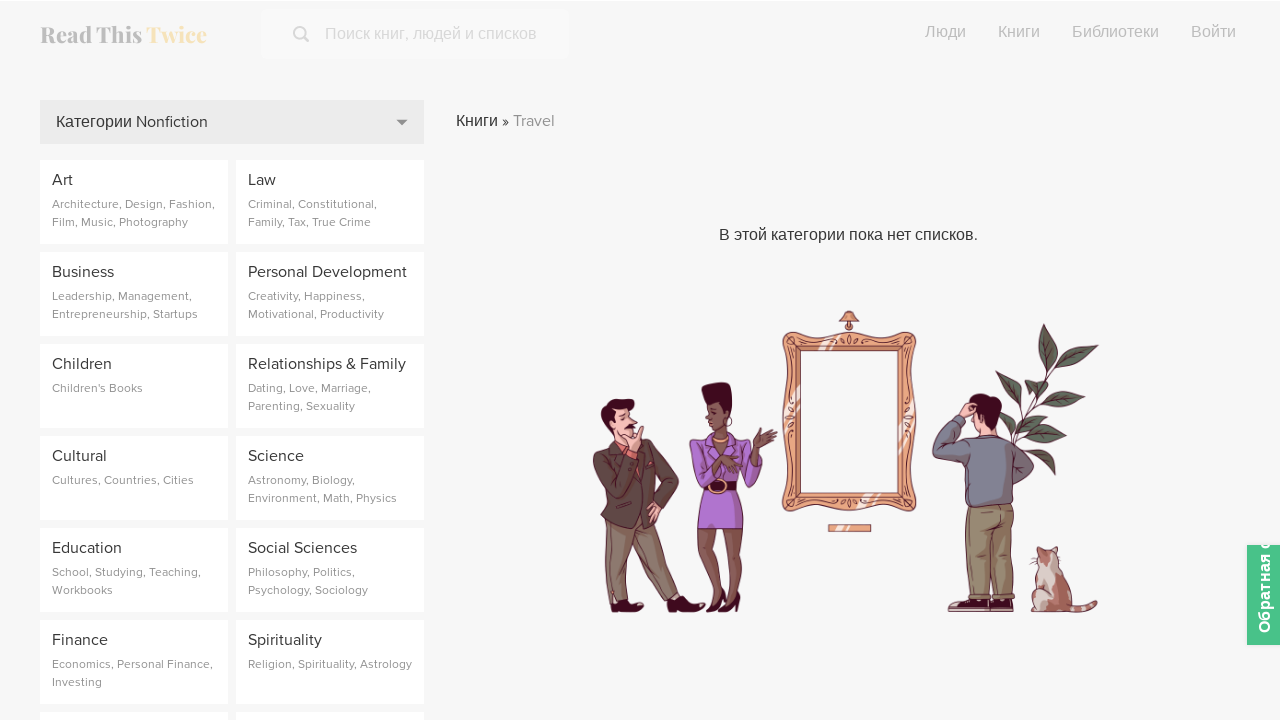

--- FILE ---
content_type: text/html; charset=utf-8
request_url: https://www.readthistwice.com/ru/books/travel
body_size: 17130
content:
<!DOCTYPE html><html lang="ru"><head><meta charSet="utf-8"/><meta name="viewport" content="width=device-width"/><link rel="apple-touch-icon" sizes="180x180" href="/apple-touch-icon.png"/><link rel="icon" type="image/png" sizes="32x32" href="/favicon-32x32.png"/><link rel="icon" type="image/png" sizes="16x16" href="/favicon-16x16.png"/><meta name="saashub-verification" content="42ectg4emzry"/><script type="text/javascript" async="" data-noptimize="1" data-cfasync="false" src="//scripts.mediavine.com/tags/read-this-twice.js"></script><meta name="twitter:card" content="summary_large_image"/><meta name="twitter:site" content="@readthistwice"/><meta name="twitter:creator" content="@vhpoet"/><meta property="fb:app_id" content="601990160654094"/><meta property="og:type" content="website"/><meta property="og:image" content="https://www.readthistwice.com/cover.jpg"/><meta property="og:image:alt" content="Read This Twice - Books Worth Reading Twice."/><meta property="og:image:width" content="800"/><meta property="og:image:height" content="600"/><meta property="og:locale" content="en_US"/><meta property="og:site_name" content="www.readthistwice.com"/><link rel="preload" href="/fonts/playfair-display-extra-bold.woff2" as="font" crossorigin="anonymous"/><link rel="preload" href="/fonts/proxima-nova-bold.woff2" as="font" crossorigin="anonymous"/><link rel="preload" href="/fonts/proxima-nova-regular.woff2" as="font" crossorigin="anonymous"/><link rel="preload" href="/fonts/ptserif-regular.woff2" as="font" crossorigin="anonymous"/><style>
    
@font-face {
  font-family: PlayfairDisplay;
  font-style: normal;
  font-weight: 800;
  src: url(/fonts/playfair-display-extra-bold.woff2);
  font-display: swap;
}
@font-face {
  font-family: ProximaNova;
  font-style: normal;
  font-weight: 700;
  src: url(/fonts/proxima-nova-bold.woff2);
  font-display: swap;
}
@font-face {
  font-family: ProximaNova;
  font-style: normal;
  font-weight: 400;
  src: url(/fonts/proxima-nova-regular.woff2);
  font-display: swap;
}
@font-face {
  font-family: PTSerif;
  font-style: normal;
  font-weight: 400;
  src: url(/fonts/ptserif-regular.woff2);
  font-display: swap;
}
:root {
  --font-title: PlayfairDisplay, Georgia, serif;
  --font-serif: PTSerif, Georgia, serif;
  --font-sans: ProximaNova, sans-serif;
}
  </style><title>Explore the Best Travel books</title><meta name="robots" content="index,follow"/><meta name="description" content="Explore the all-time best Travel books."/><meta property="og:title" content="Explore the Best Travel books"/><meta property="og:description" content="Explore the all-time best Travel books."/><meta property="og:url" content="https://www.readthistwice.com/books/travel"/><link rel="canonical" href="https://www.readthistwice.com/books/travel"/><meta name="next-head-count" content="30"/><link rel="preload" href="/_next/static/css/603da9d1df7ff446.css" as="style"/><link rel="stylesheet" href="/_next/static/css/603da9d1df7ff446.css" data-n-g=""/><link rel="preload" href="/_next/static/css/012fd8ba8247900f.css" as="style"/><link rel="stylesheet" href="/_next/static/css/012fd8ba8247900f.css" data-n-p=""/><noscript data-n-css=""></noscript><script defer="" nomodule="" src="/_next/static/chunks/polyfills-c67a75d1b6f99dc8.js"></script><script src="/_next/static/chunks/webpack-3ad07d784faa343c.js" defer=""></script><script src="/_next/static/chunks/framework-9469766b18ef35ca.js" defer=""></script><script src="/_next/static/chunks/main-734d78a2d083cdd4.js" defer=""></script><script src="/_next/static/chunks/pages/_app-b4a3ea8d35a1a734.js" defer=""></script><script src="/_next/static/chunks/5669-ff85e96a02bca1e7.js" defer=""></script><script src="/_next/static/chunks/pages/books/%5Bcategory%5D-dd18392136f06cf2.js" defer=""></script><script src="/_next/static/0agN4NXP0drd-yzNLf04L/_buildManifest.js" defer=""></script><script src="/_next/static/0agN4NXP0drd-yzNLf04L/_ssgManifest.js" defer=""></script></head><body><div id="__next"><div class="styles_space__DYkR_"><div class="styles_container__jBs10 styles_transparent__C5qgu"><div class="styles_header__ltzWU"><div class="styles_logoAndSearch__esaJ6"><div class="styles_container__4c5cX styles_logo__yAMWD"><a class="styles_logo__Z6EJZ styles_link__m9HIx" href="/ru">Read This <span class="styles_twice__W2Gk2">Twice</span></a></div><div class="styles_container__iP5bl"><span class="styles_icon__x6NFd styles_icon__fMD2A"><svg aria-labelledby="search"><use xlink:href="#icon-search"></use></svg></span><span class="styles_label__USC5g">Поиск книг, людей и списков</span></div></div><button class="styles_hamburger__Pq1B2 styles_hamburger--spin__CNoyF styles_hamburger__M39VC toggle-button" type="button"><span class="styles_hamburger-box__QPPxA"><span class="styles_hamburger-inner__vfdsN"></span></span></button></div></div></div><div id="slidemenu" class="styles_container__CGyrf"><div class="styles_container__4c5cX styles_logo__j3Hyh"><div class="styles_logo__Z6EJZ styles_darkBg__Tn4_C">Read This <span class="styles_twice__W2Gk2">Twice</span></div></div><a class="styles_link__UQTbT" href="/ru">Главная</a><a class="styles_link__UQTbT" href="/ru/people">Люди</a><a class="styles_link__UQTbT" href="/ru/books">Книги</a><a class="styles_link__UQTbT" href="/ru/sona">Sona</a><a class="styles_link__UQTbT" href="/ru/libraries">Библиотеки</a><span class="styles_link__UQTbT">Войти</span><div class="styles_container___jPLx styles_vertical__RDkdV styles_small__jia6H styles_socialIcons__P_q_K"><a target="_blank" rel="nofollow noopener " href="https://twitter.com/intent/follow?screen_name=readthistwice" title="Read This Twice on Twitter" class="styles_link__WPt0n"><span class="styles_icon__x6NFd styles_icon__YyBSr"><svg aria-labelledby="twitter"><use xlink:href="#icon-twitter"></use></svg></span><span class="styles_name__2IJ8d">Twitter</span></a><a target="_blank" rel="nofollow noopener " href="https://facebook.com/readthistwice" title="Read This Twice on Facebook" class="styles_link__WPt0n"><span class="styles_icon__x6NFd styles_icon__YyBSr"><svg aria-labelledby="facebook"><use xlink:href="#icon-facebook"></use></svg></span><span class="styles_name__2IJ8d">Facebook</span></a><a target="_blank" rel="nofollow noopener " href="https://instagram.com/readthistwice_" title="Read This Twice on Instagram" class="styles_link__WPt0n"><span class="styles_icon__x6NFd styles_icon__YyBSr"><svg aria-labelledby="instagram"><use xlink:href="#icon-instagram"></use></svg></span><span class="styles_name__2IJ8d">Instagram</span></a><a target="_blank" rel="nofollow noopener " href="https://www.youtube.com/channel/UCAYOnUdEq_ngE28AsADXKwg" title="Read This Twice on Youtube" class="styles_link__WPt0n"><span class="styles_icon__x6NFd styles_icon__YyBSr"><svg aria-labelledby="youtube-small"><use xlink:href="#icon-youtube-small"></use></svg></span><span class="styles_name__2IJ8d">Youtube</span></a><a target="_blank" rel="nofollow noopener " href="https://www.reddit.com/r/readthistwice" title="Read This Twice on Reddit" class="styles_link__WPt0n"><span class="styles_icon__x6NFd styles_icon__YyBSr"><svg aria-labelledby="reddit"><use xlink:href="#icon-reddit"></use></svg></span><span class="styles_name__2IJ8d">Reddit</span></a><a target="_blank" rel="nofollow noopener " href="https://t.me/readthistwice" title="Read This Twice Telegram community" class="styles_link__WPt0n"><span class="styles_icon__x6NFd styles_icon__YyBSr"><svg aria-labelledby="telegram"><use xlink:href="#icon-telegram"></use></svg></span><span class="styles_name__2IJ8d">Telegram</span></a></div></div><div id="content" class="styles_content__1vqHF"><div class="styles_container__leVZI"><div class="styles_container__YnzQs"><div class="styles_content___tOGc"><div class="styles_listsContainer__nH7dM"><div class="styles_breadcrumb__8dwv_"><a href="/ru/books">Книги</a> »<!-- --> <span class="styles_active__dV7mT">Travel</span></div><div class="styles_empty__mWOJ1">В этой категории пока нет списков.<img src="/misc/empty-list.png" alt="Список пуст" class="styles_emptyImg__JD59u"/></div></div><div class="styles_sidebar__Yztbr"><div class="styles_rootCategory__0LZA2"><a href="" class="styles_header__V4dsC">Категории Nonfiction<span class="styles_icon__x6NFd styles_toggle__1ZzOv"><svg aria-labelledby="caret-down"><use xlink:href="#icon-caret-down"></use></svg></span></a><div class="styles_list__6MFbi"><div class="styles_categoryContainer__zpnxN styles_hasDescription__ICxjA"><a class="styles_category__S527S" href="/ru/books/art"><div>Art</div><div class="styles_description__ZOfBn">Architecture, Design, Fashion, Film, Music, Photography</div></a></div><div class="styles_categoryContainer__zpnxN styles_hasDescription__ICxjA"><a class="styles_category__S527S" href="/ru/books/business"><div>Business</div><div class="styles_description__ZOfBn">Leadership, Management, Entrepreneurship, Startups</div></a></div><div class="styles_categoryContainer__zpnxN styles_hasDescription__ICxjA"><a class="styles_category__S527S" href="/ru/books/children"><div>Children</div><div class="styles_description__ZOfBn">Children&#x27;s Books</div></a></div><div class="styles_categoryContainer__zpnxN styles_hasDescription__ICxjA"><a class="styles_category__S527S" href="/ru/books/cultural"><div>Cultural</div><div class="styles_description__ZOfBn">Cultures, Countries, Cities</div></a></div><div class="styles_categoryContainer__zpnxN styles_hasDescription__ICxjA"><a class="styles_category__S527S" href="/ru/books/education"><div>Education</div><div class="styles_description__ZOfBn">School, Studying, Teaching, Workbooks</div></a></div><div class="styles_categoryContainer__zpnxN styles_hasDescription__ICxjA"><a class="styles_category__S527S" href="/ru/books/finance"><div>Finance</div><div class="styles_description__ZOfBn">Economics, Personal Finance, Investing</div></a></div><div class="styles_categoryContainer__zpnxN styles_hasDescription__ICxjA"><a class="styles_category__S527S" href="/ru/books/health"><div>Health</div><div class="styles_description__ZOfBn">Mental Health, Fitness, Nutrition, Dieting</div></a></div><div class="styles_categoryContainer__zpnxN styles_hasDescription__ICxjA"><a class="styles_category__S527S" href="/ru/books/history"><div>History</div><div class="styles_description__ZOfBn">Ancient, Military, World, United States</div></a></div><div class="styles_categoryContainer__zpnxN styles_hasDescription__ICxjA"><a class="styles_category__S527S" href="/ru/books/hobbies"><div>Hobbies</div><div class="styles_description__ZOfBn">Food, Travel, Nature, Crafts, Gardening, Woodworking</div></a></div><div class="styles_categoryContainer__zpnxN styles_hasDescription__ICxjA"><a class="styles_category__S527S" href="/ru/books/law"><div>Law</div><div class="styles_description__ZOfBn">Criminal, Constitutional, Family, Tax, True Crime</div></a></div><div class="styles_categoryContainer__zpnxN styles_hasDescription__ICxjA"><a class="styles_category__S527S" href="/ru/books/personal-development"><div>Personal Development</div><div class="styles_description__ZOfBn">Creativity, Happiness, Motivational, Productivity</div></a></div><div class="styles_categoryContainer__zpnxN styles_hasDescription__ICxjA"><a class="styles_category__S527S" href="/ru/books/relationships-and-family"><div>Relationships &amp; Family</div><div class="styles_description__ZOfBn">Dating, Love, Marriage, Parenting, Sexuality</div></a></div><div class="styles_categoryContainer__zpnxN styles_hasDescription__ICxjA"><a class="styles_category__S527S" href="/ru/books/science"><div>Science</div><div class="styles_description__ZOfBn">Astronomy, Biology, Environment, Math, Physics</div></a></div><div class="styles_categoryContainer__zpnxN styles_hasDescription__ICxjA"><a class="styles_category__S527S" href="/ru/books/social-sciences"><div>Social Sciences</div><div class="styles_description__ZOfBn">Philosophy, Politics, Psychology, Sociology</div></a></div><div class="styles_categoryContainer__zpnxN styles_hasDescription__ICxjA"><a class="styles_category__S527S" href="/ru/books/spirituality"><div>Spirituality</div><div class="styles_description__ZOfBn">Religion, Spirituality, Astrology</div></a></div><div class="styles_categoryContainer__zpnxN styles_hasDescription__ICxjA"><a class="styles_category__S527S" href="/ru/books/sports"><div>Sports</div><div class="styles_description__ZOfBn">Coaching, Training, Individual, Team</div></a></div><div class="styles_categoryContainer__zpnxN styles_hasDescription__ICxjA"><a class="styles_category__S527S" href="/ru/books/technology"><div>Technology</div><div class="styles_description__ZOfBn">AI, Cybersecurity, Data Science, Programming</div></a></div><div class="styles_categoryContainer__zpnxN styles_hasDescription__ICxjA"><a class="styles_category__S527S" href="/ru/books/writing"><div>Writing</div><div class="styles_description__ZOfBn">Language, Journalism, Screenwriting</div></a></div></div></div><div class="styles_rootCategory__0LZA2"><a href="" class="styles_header__V4dsC">Категории Fiction<span class="styles_icon__x6NFd styles_toggle__1ZzOv"><svg aria-labelledby="caret-down"><use xlink:href="#icon-caret-down"></use></svg></span></a><div class="styles_list__6MFbi"><div class="styles_categoryContainer__zpnxN"><a class="styles_category__S527S" href="/ru/books/action-and-adventure"><div>Action &amp; Adventure</div></a></div><div class="styles_categoryContainer__zpnxN"><a class="styles_category__S527S" href="/ru/books/adult"><div>Adult</div></a></div><div class="styles_categoryContainer__zpnxN"><a class="styles_category__S527S" href="/ru/books/childrens"><div>Children&#x27;s</div></a></div><div class="styles_categoryContainer__zpnxN"><a class="styles_category__S527S" href="/ru/books/christian-fiction"><div>Christian Fiction</div></a></div><div class="styles_categoryContainer__zpnxN"><a class="styles_category__S527S" href="/ru/books/comics"><div>Comics</div></a></div><div class="styles_categoryContainer__zpnxN"><a class="styles_category__S527S" href="/ru/books/fantasy"><div>Fantasy</div></a></div><div class="styles_categoryContainer__zpnxN"><a class="styles_category__S527S" href="/ru/books/historical-fiction"><div>Historical Fiction</div></a></div><div class="styles_categoryContainer__zpnxN"><a class="styles_category__S527S" href="/ru/books/humor"><div>Humor</div></a></div><div class="styles_categoryContainer__zpnxN"><a class="styles_category__S527S" href="/ru/books/lgbtq"><div>LGBTQ</div></a></div><div class="styles_categoryContainer__zpnxN"><a class="styles_category__S527S" href="/ru/books/manga"><div>Manga</div></a></div><div class="styles_categoryContainer__zpnxN"><a class="styles_category__S527S" href="/ru/books/mystery-and-crime"><div>Mystery &amp; Crime</div></a></div><div class="styles_categoryContainer__zpnxN"><a class="styles_category__S527S" href="/ru/books/other"><div>Other</div></a></div><div class="styles_categoryContainer__zpnxN"><a class="styles_category__S527S" href="/ru/books/paranormal"><div>Paranormal</div></a></div><div class="styles_categoryContainer__zpnxN"><a class="styles_category__S527S" href="/ru/books/poetry"><div>Poetry</div></a></div><div class="styles_categoryContainer__zpnxN"><a class="styles_category__S527S" href="/ru/books/romance"><div>Romance</div></a></div><div class="styles_categoryContainer__zpnxN"><a class="styles_category__S527S" href="/ru/books/science-fiction"><div>Science Fiction</div></a></div><div class="styles_categoryContainer__zpnxN"><a class="styles_category__S527S" href="/ru/books/teen-and-young-adult"><div>Teen &amp; Young Adult</div></a></div><div class="styles_categoryContainer__zpnxN"><a class="styles_category__S527S" href="/ru/books/thriller-and-suspense"><div>Thriller &amp; Suspense</div></a></div></div></div><div class="styles_bannerContainer__YXktR"><div class="styles_banner__MvoRr"><a href="https://inkitt.app.link/read_this_twice" target="_blank" rel="noopener noreferrer"><img src="/inkitt.jpg" alt="Inkitt"/></a></div></div></div></div></div></div><div class="styles_container__cDtO_"><div class="styles_footer__qGA38"><div class="styles_columns__VVFIE"><div><div class="styles_sectionTitle__qpsxY">Read This Twice</div><div class="styles_links__HavaS"><a href="/ru/clubhouse">Лучшие в Clubhouse</a><a href="/ru/booktube">Руководство по BookTube</a><a target="_blank" rel="nofollow noopener " href="https://t.me/readthistwice">Сообщество в Telegram</a><a target="_blank" href="/ru/privacy">Политика Конфиденциальности</a><a target="_blank" href="/ru/terms">Условия Использования</a><a href="/ru/about">О нас</a><a target="_blank" rel="nofollow noopener " href="https://tally.so/r/mDMzYR">Контакты</a><a target="_blank" rel="nofollow noopener " href="https://www.deepwander.com">Инструмент Самопознания</a></div></div><div><div class="styles_sectionTitle__qpsxY"></div><div class="styles_links__HavaS"><a href="/ru/author">Авторы</a><a href="/ru/series">Серии Книг</a><a href="/ru/books-like">Книги, Подобные Этой</a><a href="/ru/mbti">Персонажи по Майерс-Бриггс</a><a href="/ru/quotes">Цитаты</a><a href="/ru/sona">Рекомендации книг AI</a><div class="styles_languages__u_fhM"><a class="styles_switch__FHYQE" href="/books/travel">English</a><a class="styles_switch__FHYQE" href="/es/books/travel">Español</a></div></div></div><div><div class="styles_section___km4_"><div class="styles_sectionTitle__qpsxY">Подписаться на обновления</div><form action="https://readthistwice.us4.list-manage.com/subscribe/post?u=5087c8b1bf081c136f6f3d03f&amp;id=075eb5d7c9" method="post" target="_blank"><div class="styles_inputContainer__mWM05"><input class="styles_input__ooL_1 styles_emailInput__sZ6wP" type="email" name="EMAIL" placeholder="Введите ваш электронный адрес"/><button class="styles_button__jzWQU styles_primary__5gxzl styles_submitButton__Qn3MG" type="submit">Подписаться</button></div><div class="styles_disclaimer__dI4WG">Мы не будем отправлять спам и не вышлем более одного письма в месяц.</div></form></div><div class="styles_section___km4_"><div class="styles_sectionTitle__qpsxY">Оставайтесь на связи</div><div class="styles_container___jPLx styles_socialIcons__d2FKx"><a target="_blank" rel="nofollow noopener " href="https://twitter.com/intent/follow?screen_name=readthistwice" title="Read This Twice on Twitter" class="styles_link__WPt0n"><span class="styles_icon__x6NFd styles_icon__YyBSr"><svg aria-labelledby="twitter"><use xlink:href="#icon-twitter"></use></svg></span></a><a target="_blank" rel="nofollow noopener " href="https://facebook.com/readthistwice" title="Read This Twice on Facebook" class="styles_link__WPt0n"><span class="styles_icon__x6NFd styles_icon__YyBSr"><svg aria-labelledby="facebook"><use xlink:href="#icon-facebook"></use></svg></span></a><a target="_blank" rel="nofollow noopener " href="https://instagram.com/readthistwice_" title="Read This Twice on Instagram" class="styles_link__WPt0n"><span class="styles_icon__x6NFd styles_icon__YyBSr"><svg aria-labelledby="instagram"><use xlink:href="#icon-instagram"></use></svg></span></a><a target="_blank" rel="nofollow noopener " href="https://www.youtube.com/channel/UCAYOnUdEq_ngE28AsADXKwg" title="Read This Twice on Youtube" class="styles_link__WPt0n"><span class="styles_icon__x6NFd styles_icon__YyBSr"><svg aria-labelledby="youtube-small"><use xlink:href="#icon-youtube-small"></use></svg></span></a><a target="_blank" rel="nofollow noopener " href="https://www.reddit.com/r/readthistwice" title="Read This Twice on Reddit" class="styles_link__WPt0n"><span class="styles_icon__x6NFd styles_icon__YyBSr"><svg aria-labelledby="reddit"><use xlink:href="#icon-reddit"></use></svg></span></a><a target="_blank" rel="nofollow noopener " href="https://t.me/readthistwice" title="Read This Twice Telegram community" class="styles_link__WPt0n"><span class="styles_icon__x6NFd styles_icon__YyBSr"><svg aria-labelledby="telegram"><use xlink:href="#icon-telegram"></use></svg></span></a></div></div><div class="styles_disclaimer__SX5Gy styles_section___km4_">Этот сайт участвует в программе Amazon Services LLC Associates Program, партнерской рекламной программе, предназначенной для предоставления сайтам возможности зарабатывать комиссионные, рекламируя и перенаправляя на Amazon.com.</div></div></div><div class="styles_container__4AV_V"><div class="styles_container__0f6n_"><a target="_blank" rel="nofollow noopener " href="https://twitter.com/intent/tweet?text=undefined @readthistwice undefined" title="Поделиться в Twitter"><span class="styles_icon__x6NFd styles_icon__e7d2k"><svg aria-labelledby="twitter"><use xlink:href="#icon-twitter"></use></svg></span></a><a target="_blank" rel="nofollow noopener " href="https://www.facebook.com/sharer/sharer.php?u=undefined" title="Поделиться в Facebook"><span class="styles_icon__x6NFd styles_icon__e7d2k"><svg aria-labelledby="facebook-f"><use xlink:href="#icon-facebook-f"></use></svg></span></a></div></div><div class="styles_container__4AV_V"><div role="button" class="styles_container__SdlYk"><span class="styles_icon__x6NFd styles_icon__zN9E5"><svg aria-labelledby="arrow-upward"><use xlink:href="#icon-arrow-upward"></use></svg></span></div></div></div></div></div><svg class="styles_icons__sE_k3"><defs><symbol id="icon-o-bookmark-add" viewBox="0 0 24 24" fill="currentColor"><rect fill="none" height="24" width="24"></rect><path d="M17,11v6.97l-5-2.14l-5,2.14V5h6V3H7C5.9,3,5,3.9,5,5v16l7-3l7,3V11H17z M21,7h-2v2h-2V7h-2V5h2V3h2v2h2V7z"></path></symbol><symbol id="icon-bookmark-added" viewBox="0 0 24 24" fill="currentColor"><rect fill="none" height="24" width="24"></rect><path d="M19,21l-7-3l-7,3V5c0-1.1,0.9-2,2-2l7,0c-0.63,0.84-1,1.87-1,3c0,2.76,2.24,5,5,5c0.34,0,0.68-0.03,1-0.1V21z M17.83,9 L15,6.17l1.41-1.41l1.41,1.41l3.54-3.54l1.41,1.41L17.83,9z"></path></symbol><symbol id="icon-o-info" viewBox="0 0 24 24" fill="currentColor"><path d="M0 0h24v24H0V0z" fill="none"></path><path d="M11 7h2v2h-2zm0 4h2v6h-2zm1-9C6.48 2 2 6.48 2 12s4.48 10 10 10 10-4.48 10-10S17.52 2 12 2zm0 18c-4.41 0-8-3.59-8-8s3.59-8 8-8 8 3.59 8 8-3.59 8-8 8z"></path></symbol><symbol id="icon-storefront" viewBox="0 0 24 24" fill="currentColor"><g><rect fill="none" height="24" width="24"></rect></g><g><g></g><g><path d="M21.9,8.89l-1.05-4.37c-0.22-0.9-1-1.52-1.91-1.52H5.05C4.15,3,3.36,3.63,3.15,4.52L2.1,8.89 c-0.24,1.02-0.02,2.06,0.62,2.88C2.8,11.88,2.91,11.96,3,12.06V19c0,1.1,0.9,2,2,2h14c1.1,0,2-0.9,2-2v-6.94 c0.09-0.09,0.2-0.18,0.28-0.28C21.92,10.96,22.15,9.91,21.9,8.89z M18.91,4.99l1.05,4.37c0.1,0.42,0.01,0.84-0.25,1.17 C19.57,10.71,19.27,11,18.77,11c-0.61,0-1.14-0.49-1.21-1.14L16.98,5L18.91,4.99z M13,5h1.96l0.54,4.52 c0.05,0.39-0.07,0.78-0.33,1.07C14.95,10.85,14.63,11,14.22,11C13.55,11,13,10.41,13,9.69V5z M8.49,9.52L9.04,5H11v4.69 C11,10.41,10.45,11,9.71,11c-0.34,0-0.65-0.15-0.89-0.41C8.57,10.3,8.45,9.91,8.49,9.52z M4.04,9.36L5.05,5h1.97L6.44,9.86 C6.36,10.51,5.84,11,5.23,11c-0.49,0-0.8-0.29-0.93-0.47C4.03,10.21,3.94,9.78,4.04,9.36z M5,19v-6.03C5.08,12.98,5.15,13,5.23,13 c0.87,0,1.66-0.36,2.24-0.95c0.6,0.6,1.4,0.95,2.31,0.95c0.87,0,1.65-0.36,2.23-0.93c0.59,0.57,1.39,0.93,2.29,0.93 c0.84,0,1.64-0.35,2.24-0.95c0.58,0.59,1.37,0.95,2.24,0.95c0.08,0,0.15-0.02,0.23-0.03V19H5z"></path></g></g></symbol><symbol id="icon-psychology" viewBox="0 0 24 24" fill="currentColor"><g><rect fill="none" height="24" width="24"></rect><rect fill="none" height="24" width="24"></rect></g><g><g><path d="M13,8.57c-0.79,0-1.43,0.64-1.43,1.43s0.64,1.43,1.43,1.43s1.43-0.64,1.43-1.43S13.79,8.57,13,8.57z"></path><path d="M13.21,3c-3.84-0.11-7,2.87-7.19,6.64L4.1,12.2C3.85,12.53,4.09,13,4.5,13H6v3c0,1.1,0.9,2,2,2h1v2c0,0.55,0.45,1,1,1h5 c0.55,0,1-0.45,1-1v-3.68c2.44-1.16,4.1-3.68,4-6.58C19.86,6.12,16.82,3.11,13.21,3z M16,10c0,0.13-0.01,0.26-0.02,0.39l0.83,0.66 c0.08,0.06,0.1,0.16,0.05,0.25l-0.8,1.39c-0.05,0.09-0.16,0.12-0.24,0.09l-0.99-0.4c-0.21,0.16-0.43,0.29-0.67,0.39L14,13.83 c-0.01,0.1-0.1,0.17-0.2,0.17h-1.6c-0.1,0-0.18-0.07-0.2-0.17l-0.15-1.06c-0.25-0.1-0.47-0.23-0.68-0.39l-0.99,0.4 c-0.09,0.03-0.2,0-0.25-0.09l-0.8-1.39c-0.05-0.08-0.03-0.19,0.05-0.25l0.84-0.66C10.01,10.26,10,10.13,10,10 c0-0.13,0.02-0.27,0.04-0.39L9.19,8.95c-0.08-0.06-0.1-0.16-0.05-0.26l0.8-1.38c0.05-0.09,0.15-0.12,0.24-0.09l1,0.4 c0.2-0.15,0.43-0.29,0.67-0.39l0.15-1.06C12.02,6.07,12.1,6,12.2,6h1.6c0.1,0,0.18,0.07,0.2,0.17l0.15,1.06 c0.24,0.1,0.46,0.23,0.67,0.39l1-0.4c0.09-0.03,0.2,0,0.24,0.09l0.8,1.38c0.05,0.09,0.03,0.2-0.05,0.26l-0.85,0.66 C15.99,9.73,16,9.86,16,10z"></path></g></g></symbol><symbol id="icon-article" viewBox="0 0 24 24" fill="currentColor"><rect fill="none" height="24" width="24"></rect><g><path d="M19,5v14H5V5H19 M19,3H5C3.9,3,3,3.9,3,5v14c0,1.1,0.9,2,2,2h14c1.1,0,2-0.9,2-2V5C21,3.9,20.1,3,19,3L19,3z"></path></g><path d="M14,17H7v-2h7V17z M17,13H7v-2h10V13z M17,9H7V7h10V9z"></path></symbol><symbol id="icon-youtube" viewBox="0 0 121 85" fill="currentColor"><path d="M118.507739,13.3 C117.112358,8.1 113.025884,4 107.843039,2.6 C98.3743806,0 60.4997457,0 60.4997457,0 C60.4997457,0 22.6251108,0 13.1564521,2.5 C8.07327744,3.9 3.88713358,8.1 2.4917523,13.3 C0,22.8 0,42.5 0,42.5 C0,42.5 0,62.3 2.4917523,71.7 C3.88713358,76.9 7.97360735,81 13.1564521,82.4 C22.7247809,85 60.4997457,85 60.4997457,85 C60.4997457,85 98.3743806,85 107.843039,82.5 C113.025884,81.1 117.112358,77 118.507739,71.8 C120.999491,62.3 120.999491,42.6 120.999491,42.6 C120.999491,42.6 121.099162,22.8 118.507739,13.3 Z" fill="#F25153"></path><polygon fill="#FFFFFF" points="48 60 80 42 48 24"></polygon></symbol><symbol id="icon-arrow-upward" viewBox="0 0 24 24" fill="currentColor"><path fill="none" d="M0 0h24v24H0V0Z"></path><path d="M4 12l1.41 1.41L11 7.83V20h2V7.83l5.58 5.59L20 12l-8-8 -8 8Z"></path></symbol><symbol id="icon-chevron-down" viewBox="0 0 24 24" fill="currentColor"><path d="M0 0h24v24H0V0z" fill="none"></path><path d="M7.41 8.59L12 13.17l4.59-4.58L18 10l-6 6-6-6 1.41-1.41z"></path></symbol><symbol id="icon-caret-down" viewBox="0 0 24 24" fill="currentColor"><path fill="none" d="M0 0h24v24H0Z"></path><path d="M7 10l5 5 5-5Z"></path></symbol><symbol id="icon-keyboard-arrow-down" viewBox="0 0 24 24" fill="currentColor"><path fill="none" d="M0 0h24v24H0V0Z"></path><path d="M7.41 8.59L12 13.17l4.59-4.58L18 10l-6 6 -6-6 1.41-1.41Z"></path></symbol><symbol id="icon-volume-up" viewBox="0 0 24 24" fill="currentColor"><path fill="none" d="M0 0h24v24H0Z"></path><path d="M3 9v6h4l5 5V4L7 9H3Zm13.5 3c0-1.77-1.02-3.29-2.5-4.03v8.05c1.48-.73 2.5-2.25 2.5-4.02ZM14 3.23v2.06c2.89.86 5 3.54 5 6.71s-2.11 5.85-5 6.71v2.06c4.01-.91 7-4.49 7-8.77 0-4.28-2.99-7.86-7-8.77Z"></path></symbol><symbol id="icon-drag-indicator" viewBox="0 0 24 24" fill="currentColor"><path fill="none" d="M0 0h24v24H0V0Z"></path><path d="M11 18c0 1.1-.9 2-2 2s-2-.9-2-2 .9-2 2-2 2 .9 2 2Zm-2-8c-1.1 0-2 .9-2 2s.9 2 2 2 2-.9 2-2 -.9-2-2-2Zm0-6c-1.1 0-2 .9-2 2s.9 2 2 2 2-.9 2-2 -.9-2-2-2Zm6 4c1.1 0 2-.9 2-2s-.9-2-2-2 -2 .9-2 2 .9 2 2 2Zm0 2c-1.1 0-2 .9-2 2s.9 2 2 2 2-.9 2-2 -.9-2-2-2Zm0 6c-1.1 0-2 .9-2 2s.9 2 2 2 2-.9 2-2 -.9-2-2-2Z"></path></symbol><symbol id="icon-pen" viewBox="0 0 24 24" fill="currentColor"><path fill="none" d="M0 0h24v24H0Z"></path><path d="M3 17.25V21h3.75L17.81 9.94l-3.75-3.75L3 17.25ZM20.71 7.04c.39-.39.39-1.02 0-1.41l-2.34-2.34c-.39-.39-1.02-.39-1.41 0l-1.83 1.83 3.75 3.75 1.83-1.83Z"></path></symbol><symbol id="icon-view-list" viewBox="0 0 24 24" fill="currentColor"><path opacity=".87" fill="none" d="M0 0h24v24H0V0Z"></path><path d="M3 14h4v-4H3v4Zm0 5h4v-4H3v4ZM3 9h4V5H3v4Zm5 5h12v-4H8v4Zm0 5h12v-4H8v4ZM8 5v4h12V5H8Z"></path></symbol><symbol id="icon-view-grid" viewBox="0 0 24 24" fill="currentColor"><path fill="none" d="M0 0h24v24H0V0Z"></path><path d="M4 11h5V5H4v6Zm0 7h5v-6H4v6Zm6 0h5v-6h-5v6Zm6 0h5v-6h-5v6Zm-6-7h5V5h-5v6Zm6-6v6h5V5h-5Z"></path></symbol><symbol id="icon-view-table" viewBox="0 0 24 24" fill="currentColor"><path fill="none" d="M0 0h24v24H0V0Z"></path><path d="M4 15h16v-2H4v2Zm0 4h16v-2H4v2Zm0-8h16V9H4v2Zm0-6v2h16V5H4Z"></path></symbol><symbol id="icon-camera" viewBox="0 0 24 24" fill="currentColor"><path fill="none" d="M0 0h24v24H0Z"></path><g><path d="M12 8.8a3.2 3.2 0 1 0 0 6.4 3.2 3.2 0 1 0 0-6.4Z"></path><path d="M9 2L7.17 4H4c-1.1 0-2 .9-2 2v12c0 1.1.9 2 2 2h16c1.1 0 2-.9 2-2V6c0-1.1-.9-2-2-2h-3.17L15 2H9Zm3 15c-2.76 0-5-2.24-5-5s2.24-5 5-5 5 2.24 5 5 -2.24 5-5 5Z"></path></g></symbol><symbol id="icon-search" viewBox="0 0 24 24" fill="currentColor"><path d="M23.414 20.591L18.76 15.94l0 0c3.14-4.71 1.87-11.08-2.84-14.23C11.21-1.44 4.84-.17 1.69 4.54c-3.15 4.7-1.88 11.07 2.83 14.22 3.44 2.3 7.94 2.3 11.39-.01l4.645 4.64v0c.78.76 2.04.76 2.82-.001v0c.78-.79.78-2.05 0-2.83ZM10.24 3v0c4 0 7.25 3.24 7.25 7.25 0 4-3.25 7.25-7.25 7.25 -4.01 0-7.25-3.25-7.25-7.25v-.001c0-4.01 3.24-7.25 7.25-7.25Z"></path></symbol><symbol id="icon-check" viewBox="0 0 24 24" fill="currentColor"><path d="M23.146 5.4l-2.8-2.8v0c-.2-.2-.52-.2-.71-.01 -.01 0-.01 0-.01 0l-11.8 11.8v0c-.2.19-.52.19-.71 0 -.01-.01-.01-.01-.01-.01l-2.792-2.8v0c-.2-.2-.52-.2-.71-.01 -.01 0-.01 0-.01 0l-2.8 2.8H.79c-.2.19-.2.51-.001.7l6.292 6.29h0c.19.19.51.19.7 0 0-.01 0-.01 0-.01l15.29-15.3v0c.19-.2.19-.51 0-.7Z"></path></symbol><symbol id="icon-lock" viewBox="0 0 24 24" fill="currentColor"><path d="M19.5 9.5h-.75V6.75v0C18.75 3.02 15.72 0 12 0 8.27 0 5.25 3.02 5.25 6.75V9.5H4.5v0c-1.11 0-2 .89-2 2V22v0c0 1.1.89 2 2 2h15v0c1.1 0 2-.9 2-2V11.5v0c0-1.11-.9-2-2-2Zm-9.5 6v0c-.01-1.11.88-2.01 1.99-2.01 1.1-.01 2 .88 2 1.99 0 .71-.38 1.38-1 1.74v2.27 0c0 .55-.45 1-1 1 -.56 0-1-.45-1-1v-2.28 0c-.62-.36-1-1.02-1-1.73ZM7.75 6.75v0C7.75 4.4 9.65 2.5 12 2.5c2.34 0 4.25 1.9 4.25 4.25V9v0c0 .27-.23.5-.5.5h-7.5v0c-.28 0-.5-.23-.5-.5Z"></path></symbol><symbol id="icon-sync" viewBox="0 0 24 24" fill="currentColor"><g><path d="M10.319 4.93l0 0c2.6-.62 5.33.24 7.1 2.25v0c.45.51 1.24.56 1.76.1 .51-.46.56-1.25.1-1.77V5.5c-2.38-2.7-6.05-3.87-9.55-3.04v0c-3.55.89-6.36 3.59-7.365 7.11v0c-.04.11-.15.19-.28.17l-1.033-.13H1.05c-.19-.03-.38.06-.48.21h0c-.11.15-.12.36-.02.52l2.47 4.34h0c.07.13.21.22.37.24H3.38c.02 0 .04 0 .06 0v-.001c.13-.01.26-.06.35-.16l3.47-3.593v0c.19-.2.18-.52-.02-.71 -.08-.08-.18-.13-.29-.14l-1.88-.24v0c-.14-.02-.24-.15-.22-.29 0-.02 0-.04.01-.06v0c.85-2.43 2.87-4.27 5.369-4.91Z"></path><path d="M23.406 14.1v0c.1-.16.11-.37.01-.53l-2.5-4.33v0c-.08-.14-.22-.23-.375-.25v0c-.16-.03-.32.03-.43.15l-3.46 3.61v0c-.2.19-.19.51.01.7 .07.07.17.12.28.13l1.84.22v0c.07 0 .14.05.18.11l-.001 0c.03.06.04.14.02.21v0c-.86 2.42-2.88 4.26-5.369 4.9v0c-2.61.61-5.34-.25-7.1-2.253v0c-.45-.53-1.24-.6-1.77-.15 -.53.44-.6 1.23-.15 1.76 .01.01.02.02.03.04h0c2.37 2.69 6.05 3.85 9.54 3.03v0c3.55-.89 6.35-3.61 7.369-7.12v-.001c.03-.12.14-.2.27-.18l1.05.12h0c.01 0 .04 0 .06 0v0c.16 0 .32-.09.41-.23Z"></path></g></symbol><symbol id="icon-globe" viewBox="0 0 24 24" fill="currentColor"><g stroke-linecap="round" stroke-width="1.5" stroke="currentColor" fill="none" stroke-linejoin="round"><path d="M12 .75a11.25 11.25 0 1 0 0 22.5 11.25 11.25 0 1 0 0-22.5Z"></path><path d="M9.289 22.921c-1.53-2.24-2.54-6.29-2.54-10.921 0-4.64 1.01-8.689 2.53-10.921"></path><path d="M.75 12l22.5 0"></path><path d="M2.48 18l19.04 0"></path><path d="M2.48 6l19.04 0"></path><path d="M14.71 1.079c1.52 2.23 2.53 6.28 2.53 10.921 0 4.63-1.02 8.689-2.54 10.921"></path></g></symbol><symbol id="icon-lightbulb" viewBox="0 0 24 24" fill="currentColor"><path fill="none" d="M0 0h24v24H0Z"></path><path d="M9 21c0 .55.45 1 1 1h4c.55 0 1-.45 1-1v-1H9v1Zm3-19C8.14 2 5 5.14 5 9c0 2.38 1.19 4.47 3 5.74V17c0 .55.45 1 1 1h6c.55 0 1-.45 1-1v-2.26c1.81-1.27 3-3.36 3-5.74 0-3.86-3.14-7-7-7Zm2 11.7V16h-4v-2.3C8.48 12.63 7 11.53 7 9c0-2.76 2.24-5 5-5s5 2.24 5 5c0 2.49-1.51 3.65-3 4.7Z"></path></symbol><symbol id="icon-twitter" viewBox="0 0 24 24" fill="currentColor"><path d="M23.953 4.57a10 10 0 01-2.825.775 4.958 4.958 0 002.163-2.723c-.951.555-2.005.959-3.127 1.184a4.92 4.92 0 00-8.384 4.482C7.69 8.095 4.067 6.13 1.64 3.162a4.822 4.822 0 00-.666 2.475c0 1.71.87 3.213 2.188 4.096a4.904 4.904 0 01-2.228-.616v.06a4.923 4.923 0 003.946 4.827 4.996 4.996 0 01-2.212.085 4.936 4.936 0 004.604 3.417 9.867 9.867 0 01-6.102 2.105c-.39 0-.779-.023-1.17-.067a13.995 13.995 0 007.557 2.209c9.053 0 13.998-7.496 13.998-13.985 0-.21 0-.42-.015-.63A9.935 9.935 0 0024 4.59z"></path></symbol><symbol id="icon-instagram" viewBox="0 0 24 24" fill="currentColor"><path d="M12 0C8.74 0 8.333.015 7.053.072 5.775.132 4.905.333 4.14.63c-.789.306-1.459.717-2.126 1.384S.935 3.35.63 4.14C.333 4.905.131 5.775.072 7.053.012 8.333 0 8.74 0 12s.015 3.667.072 4.947c.06 1.277.261 2.148.558 2.913.306.788.717 1.459 1.384 2.126.667.666 1.336 1.079 2.126 1.384.766.296 1.636.499 2.913.558C8.333 23.988 8.74 24 12 24s3.667-.015 4.947-.072c1.277-.06 2.148-.262 2.913-.558.788-.306 1.459-.718 2.126-1.384.666-.667 1.079-1.335 1.384-2.126.296-.765.499-1.636.558-2.913.06-1.28.072-1.687.072-4.947s-.015-3.667-.072-4.947c-.06-1.277-.262-2.149-.558-2.913-.306-.789-.718-1.459-1.384-2.126C21.319 1.347 20.651.935 19.86.63c-.765-.297-1.636-.499-2.913-.558C15.667.012 15.26 0 12 0zm0 2.16c3.203 0 3.585.016 4.85.071 1.17.055 1.805.249 2.227.415.562.217.96.477 1.382.896.419.42.679.819.896 1.381.164.422.36 1.057.413 2.227.057 1.266.07 1.646.07 4.85s-.015 3.585-.074 4.85c-.061 1.17-.256 1.805-.421 2.227-.224.562-.479.96-.899 1.382-.419.419-.824.679-1.38.896-.42.164-1.065.36-2.235.413-1.274.057-1.649.07-4.859.07-3.211 0-3.586-.015-4.859-.074-1.171-.061-1.816-.256-2.236-.421-.569-.224-.96-.479-1.379-.899-.421-.419-.69-.824-.9-1.38-.165-.42-.359-1.065-.42-2.235-.045-1.26-.061-1.649-.061-4.844 0-3.196.016-3.586.061-4.861.061-1.17.255-1.814.42-2.234.21-.57.479-.96.9-1.381.419-.419.81-.689 1.379-.898.42-.166 1.051-.361 2.221-.421 1.275-.045 1.65-.06 4.859-.06l.045.03zm0 3.678c-3.405 0-6.162 2.76-6.162 6.162 0 3.405 2.76 6.162 6.162 6.162 3.405 0 6.162-2.76 6.162-6.162 0-3.405-2.76-6.162-6.162-6.162zM12 16c-2.21 0-4-1.79-4-4s1.79-4 4-4 4 1.79 4 4-1.79 4-4 4zm7.846-10.405c0 .795-.646 1.44-1.44 1.44-.795 0-1.44-.646-1.44-1.44 0-.794.646-1.439 1.44-1.439.793-.001 1.44.645 1.44 1.439z"></path></symbol><symbol id="icon-facebook" viewBox="0 0 24 24" fill="currentColor"><path d="M19.55 14.56v0c-.04.25-.25.44-.5.44H17v0c-.28 0-.5.22-.5.5v8 0c0 .27.22.5.5.5h6v0c.55 0 1-.45 1-1V1v0c0-.56-.45-1-1-1H1v0C.44 0 0 .44 0 1v22 0c0 .55.44 1 1 1h11v0c.27 0 .5-.23.5-.5v-8 0c0-.28-.23-.5-.5-.5h-2v0c-.28 0-.5-.23-.5-.5v-3 0c0-.28.22-.5.5-.5h2v0c.27 0 .5-.23.5-.5V9.19l-.001-.001c0-3.15 2.54-5.69 5.69-5.69h1.31v0c.27 0 .5.22.5.5v3 0c0 .27-.23.5-.5.5h-1.31V7.49c-.94-.001-1.69.75-1.69 1.69v1.31 0c0 .27.22.5.5.5h2.43v0c.27-.01.5.22.5.49 0 .02-.01.04-.01.06Z"></path></symbol><symbol id="icon-facebook-f" viewBox="0 0 24 24" fill="currentColor"><path d="M18.14 7.17v0c-.1-.11-.23-.17-.37-.17H14V5.59c0-.28.06-.6.51-.6h3v0c.13 0 .26-.05.35-.15V4.83c.08-.1.13-.22.14-.34v-4 0c0-.28-.23-.5-.5-.5h-4.33C8.37-.01 8 4.09 8 5.34v1.65H5.5v0c-.28 0-.5.22-.5.5v4 0c0 .27.22.5.5.5H8v11.5 0c0 .27.22.5.5.5h5v0c.27 0 .5-.23.5-.5v-11.5h3.35v0c.25 0 .47-.2.5-.45l.42-4v0c.01-.14-.04-.28-.13-.38Z"></path></symbol><symbol id="icon-amazon" viewBox="0 0 448 512" fill="currentColor"><path d="M257.2 162.7c-48.7 1.8-169.5 15.5-169.5 117.5 0 109.5 138.3 114 183.5 43.2 6.5 10.2 35.4 37.5 45.3 46.8l56.8-56S341 288.9 341 261.4V114.3C341 89 316.5 32 228.7 32 140.7 32 94 87 94 136.3l73.5 6.8c16.3-49.5 54.2-49.5 54.2-49.5 40.7-.1 35.5 29.8 35.5 69.1zm0 86.8c0 80-84.2 68-84.2 17.2 0-47.2 50.5-56.7 84.2-57.8v40.6zm136 163.5c-7.7 10-70 67-174.5 67S34.2 408.5 9.7 379c-6.8-7.7 1-11.3 5.5-8.3C88.5 415.2 203 488.5 387.7 401c7.5-3.7 13.3 2 5.5 12zm39.8 2.2c-6.5 15.8-16 26.8-21.2 31-5.5 4.5-9.5 2.7-6.5-3.8s19.3-46.5 12.7-55c-6.5-8.3-37-4.3-48-3.2-10.8 1-13 2-14-.3-2.3-5.7 21.7-15.5 37.5-17.5 15.7-1.8 41-.8 46 5.7 3.7 5.1 0 27.1-6.5 43.1z"></path></symbol><symbol id="icon-google" viewBox="0 0 24 24" fill="currentColor"><path d="M12.48 10.92v3.28h7.84c-.24 1.84-.853 3.187-1.787 4.133-1.147 1.147-2.933 2.4-6.053 2.4-4.827 0-8.6-3.893-8.6-8.72s3.773-8.72 8.6-8.72c2.6 0 4.507 1.027 5.907 2.347l2.307-2.307C18.747 1.44 16.133 0 12.48 0 5.867 0 .307 5.387.307 12s5.56 12 12.173 12c3.573 0 6.267-1.173 8.373-3.36 2.16-2.16 2.84-5.213 2.84-7.667 0-.76-.053-1.467-.173-2.053H12.48z"></path></symbol><symbol id="icon-youtube-small" viewBox="0 0 24 24" fill="currentColor"><path d="M23.498 6.186a3.016 3.016 0 0 0-2.122-2.136C19.505 3.545 12 3.545 12 3.545s-7.505 0-9.377.505A3.017 3.017 0 0 0 .502 6.186C0 8.07 0 12 0 12s0 3.93.502 5.814a3.016 3.016 0 0 0 2.122 2.136c1.871.505 9.376.505 9.376.505s7.505 0 9.377-.505a3.015 3.015 0 0 0 2.122-2.136C24 15.93 24 12 24 12s0-3.93-.502-5.814zM9.545 15.568V8.432L15.818 12l-6.273 3.568z"></path></symbol><symbol id="icon-reddit" viewBox="0 0 24 24" fill="currentColor"><path d="M24 11.5v0c-.01-1.66-1.36-3-3.02-2.99 -.96 0-1.85.45-2.41 1.22v0c-1.77-1.06-3.77-1.65-5.82-1.74 .06-1.06.37-2.9 1.38-3.48 .63-.36 1.55-.19 2.71.46h-.001c.13 1.36 1.36 2.36 2.72 2.22 1.36-.14 2.36-1.37 2.22-2.73 -.14-1.37-1.37-2.37-2.73-2.23 -.79.07-1.49.52-1.89 1.19v0c-1.15-.73-2.58-.82-3.8-.23 -1.77 1-2.09 3.65-2.14 4.78V7.96c-2.06.08-4.07.68-5.83 1.74H5.38c-.98-1.34-2.86-1.63-4.2-.65 -.77.56-1.23 1.45-1.23 2.4v0c-.01 1.27.79 2.41 2 2.84H1.95c-.02.21-.02.44 0 .66 0 3.86 4.49 7 10 7s10-3.14 10-7v0c.01-.22.01-.45 0-.66v0c1.2-.43 2-1.57 2-2.84Zm-17.5 2v0c0-.83.67-1.5 1.5-1.5 .82 0 1.5.67 1.5 1.5 0 .82-.68 1.5-1.5 1.5v0c-.83 0-1.5-.68-1.5-1.5Zm9.41 5v0c-1.2.66-2.55 1-3.91 1v0c-1.38.01-2.73-.34-3.93-1v0c-.36-.21-.49-.67-.28-1.03 .2-.36.66-.49 1.02-.28v0c1.99 1.01 4.34 1.01 6.34 0h-.001c.35-.21.81-.09 1.02.27 .2.35.08.81-.28 1.02ZM16 15v0c-.83 0-1.5-.68-1.5-1.5 0-.83.67-1.5 1.5-1.5 .82 0 1.5.67 1.5 1.5v0c0 .82-.68 1.5-1.5 1.5Z"></path></symbol><symbol id="icon-telegram" viewBox="0 0 24 24" fill="currentColor"><path d="M11.944 0A12 12 0 0 0 0 12a12 12 0 0 0 12 12 12 12 0 0 0 12-12A12 12 0 0 0 12 0a12 12 0 0 0-.056 0zm4.962 7.224c.1-.002.321.023.465.14a.506.506 0 0 1 .171.325c.016.093.036.306.02.472-.18 1.898-.962 6.502-1.36 8.627-.168.9-.499 1.201-.82 1.23-.696.065-1.225-.46-1.9-.902-1.056-.693-1.653-1.124-2.678-1.8-1.185-.78-.417-1.21.258-1.91.177-.184 3.247-2.977 3.307-3.23.007-.032.014-.15-.056-.212s-.174-.041-.249-.024c-.106.024-1.793 1.14-5.061 3.345-.48.33-.913.49-1.302.48-.428-.008-1.252-.241-1.865-.44-.752-.245-1.349-.374-1.297-.789.027-.216.325-.437.893-.663 3.498-1.524 5.83-2.529 6.998-3.014 3.332-1.386 4.025-1.627 4.476-1.635z"></path></symbol><symbol id="icon-quote" viewBox="0 0 752 752" fill="currentColor"><path d="m196.04 384.05v148.7h148.7l0.003906-148.7h-85.246c0-46.883 37.887-84.77 84.77-84.77l0.003907-63.934c-81.93 0-148.23 66.773-148.23 148.7zm360.87-84.77v-63.934c-81.93 0-148.7 66.773-148.7 148.7v148.7h148.7v-148.7h-84.773c0-46.883 37.887-84.77 84.773-84.77z"></path></symbol><symbol id="icon-refresh" viewBox="0 0 24 24" fill="currentColor"><path fill="none" d="M0 0h24v24H0V0Z"></path><path d="M17.65 6.35C16.2 4.9 14.21 4 12 4c-4.42 0-7.99 3.58-7.99 8s3.57 8 7.99 8c3.73 0 6.84-2.55 7.73-6h-2.08c-.82 2.33-3.04 4-5.65 4 -3.31 0-6-2.69-6-6s2.69-6 6-6c1.66 0 3.14.69 4.22 1.78L13 11h7V4l-2.35 2.35Z"></path></symbol><symbol id="icon-brain" viewBox="0 0 24 24" fill="currentColor"><g><path d="M9.15 23.5v-3c0-.28-.23-.5-.5-.5H7.53c-1.39 0-2.5-1.12-2.5-2.5v-3c0-.28-.23-.5-.5-.5h-2.7c-.01 0-.01 0-.01 0s0 0 0 0c.12-.4.24-.78.43-1.37 .05-.18.05-.18.1-.34 1.34-4.3 2.07-6.13 3.37-7.89C7.38 2.13 9.63.98 12.87.98c5.1-.01 9.24 4.12 9.25 9.23 0 2.95-1.41 5.73-3.8 7.47 -.13.09-.21.24-.21.4v5.38c0 .27.22.5.5.5 .27 0 .5-.23.5-.5v-5.39l-.21.4c2.64-1.93 4.2-5.01 4.2-8.29C23.09 4.52 18.5-.06 12.84-.06c-3.57-.01-6.11 1.3-7.96 3.82 -1.39 1.88-2.15 3.77-3.53 8.17 -.06.16-.06.16-.11.33 -.19.58-.31.96-.43 1.35 -.04.09-.05.2-.05.3 0 .55.44.99 1 .99l2.69 0 -.5-.5v3c0 1.93 1.56 3.5 3.5 3.5h1.11l-.5-.5v3c0 .27.22.5.5.5 .27 0 .5-.23.5-.5Z"></path><path d="M19.11 7.09c-.21-1.91-1.92-3.28-3.82-3.08 -.42.04-.82.16-1.19.34l.22.44 .44-.24c-.78-1.46-2.6-2.01-4.05-1.23 -.61.32-1.08.84-1.35 1.47l.46.19v-.5s0-.01-.01-.01c-.01-.01-.01-.01-.02-.01 -.08-.02-.12-.02-.18-.02 -1.66 0-3 1.34-3 3 0 1.65 1.34 3 3 3 .33-.01.65-.07.96-.17l-.17-.48 -.45.22c.59 1.19 1.82 1.93 3.16 1.91 .04 0 .09-.01.15-.02 .01-.01.01-.01.02-.01 .03-.01.04-.01.05-.01l-.04-.5 -.48.14c.49 1.67 2.01 2.83 3.75 2.87 2.3-.09 4.08-1.99 4.01-4.27 .01-1.36-.64-2.67-1.74-3.49l.19.34Zm-1 .1c.01.13.08.26.19.34 .84.63 1.34 1.63 1.33 2.69 .05 1.74-1.3 3.19-3.02 3.25 -1.29-.04-2.43-.91-2.8-2.17 -.07-.23-.29-.38-.52-.36 -.04 0-.07 0-.12.01 -.02 0-.02 0-.02 0 -.03 0-.04 0-.05 0 -.96.01-1.84-.52-2.26-1.37 -.12-.23-.38-.34-.62-.25 -.21.07-.42.1-.64.11 -1.1-.01-2-.9-2-2.01 0-1.11.89-2 2-2 -.01 0 0 0 .02 0 .01 0 .01 0 .02 0 .05 0 .09.01.15.01 .2 0 .38-.13.46-.31 .17-.42.49-.77.89-.98 .96-.52 2.17-.16 2.69.81 .12.23.42.33.66.21 .26-.14.54-.22.83-.25 1.35-.15 2.56.83 2.71 2.18Z"></path><path d="M10.92 10.01l.29-.907c.18-.57.57-1.04 1.08-1.34l.59-.35c.24-.14.32-.45.18-.69 -.14-.25-.45-.33-.69-.19l-.6.34c-.74.41-1.28 1.09-1.55 1.89l-.3.9c-.09.26.05.54.32.63 .26.08.54-.06.63-.33Z"></path><path d="M18.1 5.49l-.54.13c-1.13.27-2.03 1.11-2.39 2.2 -.09.26.05.54.31.63 .26.08.54-.06.63-.32 .25-.78.89-1.36 1.68-1.56l.54-.14c.26-.07.43-.34.36-.61 -.07-.27-.34-.44-.61-.37Z"></path><path d="M18.67 13.53c-.21-1.16-.79-2.21-1.66-3 -.21-.19-.53-.18-.71.03 -.19.2-.18.52.03.7 .7.63 1.17 1.49 1.34 2.42 .04.27.3.45.58.4 .27-.05.45-.31.4-.59Z"></path></g></symbol></defs></svg></div><script id="__NEXT_DATA__" type="application/json">{"props":{"pageProps":{"initialState":{"admin":{},"app":{"commitHash":"312c6fdc"},"book":{"books":{}},"character":{"characters":{}},"editorial":{"tweets":[]},"import":{"imports":{}},"list":{"lists":{}},"navigation":{},"person":{"persons":{},"catalog":{},"categories":[]},"resource":{"resources":{}},"series":{"series":{}},"user":{"users":{}}},"__lang":"ru","__namespaces":{"common":{"account":{"already_have_an_account":"Уже есть аккаунт?","button":{"create_your_account":"Создать аккаунт"},"continue_with":"Продолжить с {{provider}}","dont_have_an_account":"Нет аккаунта?","error":{"email_exists":"Пользователь с таким адресом электронной почты уже существует. Попробуйте войти.","signup_error":"Что-то пошло не так."},"input":{"placeholder":{"signin":{"email":"Электронная почта","password":"Пароль"},"signup":{"email":"Электронная почта","password":"Пароль","username":"Имя пользователя"}}},"or":"или","profile":"Профиль","settings":"Настройки","sign_in":"Войти","sign_in_to_continue":"Войдите, чтобы продолжить","sign_out":"Выйти","sign_up":"Зарегистрироваться"},"book":{"audiobook_available":"Доступен аудиокнига","book_n":"Книга {{number}}","button":{"expand_description":"Показать больше","view_book_page":"Перейти на страницу книги","view_details":"Подробнее","view_on_amazon":"Смотреть на Amazon"},"categories":"Категории","first_published_in":"впервые опубликовано в {{date}}","goodreads_rating":"Рейтинг Goodreads","publish_date":"Дата публикации","quotes":"Цитаты из книги {{title}}","recommendations":"Рекомендации","similar_books":"Похожие книги"},"button":{"cancel":"Отмена","delete":"Удалить","done":"Готово","feedback":"Обратная связь","go_back_home":"Вернуться на главную","remove":"Убрать","save":"Сохранить","saving":"Сохранение..."},"footer":{"amazon_disclaimer":"Этот сайт участвует в программе Amazon Services LLC Associates Program, партнерской рекламной программе, предназначенной для предоставления сайтам возможности зарабатывать комиссионные, рекламируя и перенаправляя на Amazon.com.","button":{"subscribe":"Подписаться"},"enter_your_email_address":"Введите ваш электронный адрес","no_spam":"Мы не будем отправлять спам и не вышлем более одного письма в месяц.","sign_up_for_updates":"Подписаться на обновления","social_icons_title":"Оставайтесь на связи"},"library":{"button":{"add_a_book":"Добавить книгу","add_to_library":"Сохранить","add_to_lists":"Добавить в списки","added_to_library":"Сохранено","create_list":"Создать список","delete_list":"Удалить список","import":"Импорт","manage_library":"Управление библиотекой","note_add":"Добавить заметку","note_edit":"Редактировать заметку","reorder_finish":"Завершить перестановку","reorder_list":"Переупорядочить список"},"delete_book_confirm":"Вы уверены, что хотите удалить {{book}} из {{list}}?","delete_list_confirm":"Вы уверены, что хотите удалить {list.title}?","drag_to_reorder":"Перетащите для изменения порядка","edit_list":"Редактировать","import_from_goodreads":"Импорт из Goodreads","is_private":"Этот список приватный","list_slug":"Слаг списка","n_expert_recs":"рекомендации экспертов","name_list":"Назовите ваш список","note_placeholder":"Что делает эту книгу достойной быть в списке?","privacy":{"note":"Вы можете изменить название и настройки конфиденциальности в любое время в настройках списка.","private":{"description":"Список будет виден только вам.","label":"Приватный"},"public":{"description":"Список будет отображаться в вашем профиле и доступен всем.","label":"Публичный"}},"settings":"Настройки списка","tooltip":{"remove_book":"Удалить книгу из этого списка"},"view_n_expert_recs":{"21":"Посмотреть {{count}} рекомендацию экспертов","31":"Посмотреть {{count}} рекомендацию экспертов","41":"Посмотреть {{count}} рекомендацию экспертов","51":"Посмотреть {{count}} рекомендацию экспертов","61":"Посмотреть {{count}} рекомендацию экспертов","one":"Посмотреть {{count}} рекомендацию эксперта","many":"Посмотреть {{count}} рекомендаций экспертов","few":"Посмотреть {{count}} рекомендаций экспертов"}},"list":{"appears_in":{"count":{"one":"Представлено в \u003c0\u003e{{count}}\u003c/0\u003e статье","many":"Представлено в \u003c0\u003e{{count}}\u003c/0\u003e статьях","few":"Представлено в \u003c0\u003e{{count}}\u003c/0\u003e статьях"},"popup_title":{"one":"{{title}} представлен в {{count}} статье","many":"{{title}} представлен в {{count}} статьях","few":"{{title}} представлен в {{count}} статьях"},"show_all":"Показать все"},"book_count_list":{"0":"Список пуст","one":"{{count}} книга в списке","many":"{{count}} книг в списке","other":"{{count}} книг в списке","few":"{{count}} книг в списке"},"book_count_series":{"one":"{{count}} книга в серии","many":"{{count}} книг в серии","few":"{{count}} книг в серии"},"categories":"Категории {{type}}","count":"{count} книг в списке","created_by":"автор \u003c0\u003e{{name}}\u003c/0\u003e","description":"Описание","empty_category":"В этой категории пока нет списков.","explore-other":"Изучите другие подобные списки для чтения","featured_lists":"Избранные Списки","is_empty":"Список пуст","latest_updates":"Последние обновления","layout":"Макет","layout_view":"Вид {{layout}}","n_books":{"0":"Лист пуст","one":"{{count}} книга","many":"{{count}} книг","few":"{{count}} книги"},"n_others":{"21":"и {{count}} другим","31":"и {{count}} другим","41":"и {{count}} другим","51":"и {{count}} другим","61":"и {{count}} другим","one":"и {{count}} другой","many":"и {{count}} других","few":"и {{count}} других"},"other_lists_you_might_be_interested_in":"Другие списки, которые могут вас заинтересовать","rec_source":"источник","recommended_by":"\u003cintro\u003eРекомендовано\u003c/intro\u003e \u003cpersons/\u003e","recommended_by_and":{"one":"\u003cintro\u003eРекомендовали\u003c/intro\u003e \u003cpersons/\u003e и ещё \u003clink\u003e{{othersCount}} человек\u003c/link\u003e","many":"\u003cintro\u003eРекомендовали\u003c/intro\u003e \u003cpersons/\u003e и ещё \u003clink\u003e{{othersCount}} человек\u003c/link\u003e","few":"\u003cintro\u003eРекомендовали\u003c/intro\u003e \u003cpersons/\u003e и ещё \u003clink\u003e{{othersCount}} человек\u003c/link\u003e"},"social_proof":{"and_others":{"one":"и ещё {{count}}","many":"и ещё {{count}} других","few":"и ещё {{count}} других"},"articles":"{{count}} статей","recommendations_from":"Рекомендации от"},"sort":{"addedDate":"Сначала новые","addedDateLast":"Сначала старые","default":"По умолчанию","publishDate":"Сначала новинки","ratingGR":"Рейтинг Goodreads","ratingRTT":"Лучшие книги","recDate":"Сначала последние рекомендации","recsCount":"Сначала самые рекомендуемые","seriesOrder":"Порядок в серии","sourcesCount":"Количество статей"},"sort_by":"Сортировать по","updated_at":"Обновлено"},"misc":{"404_page_not_found":"404 - Страница Не Найдена","loading":"Загрузка...","share_on_facebook":"Поделиться в Facebook","share_on_twitter":"Поделиться в Twitter","website":"Веб-сайт"},"pages":{"a_guide_to_booktube":"Руководство по BookTube","about_us":"О нас","account":"Аккаунт","ai_book_recommendations":"Рекомендации книг AI","authors":"Авторы","book_series":"Серии Книг","books":"Книги","books_like_this":"Книги, Подобные Этой","contact":"Контакты","home":"Главная","libraries":"Библиотеки","mbti_characters":"Персонажи по Майерс-Бриггс","people":"Люди","privacy_policy":"Политика Конфиденциальности","quotes":"Цитаты","self_exploration_tool":"Инструмент Самопознания","telegram_community":"Сообщество в Telegram","terms_of_use":"Условия Использования","top_clubhouse_users":"Лучшие в Clubhouse"},"search":{"button":{"sona_try_it_out":"Попробуйте!"},"by_author":"от {{name}}","importing_book":"Пожалуйста, подождите... это может занять 10-20 секунд.","label":"Поиск книг, людей и списков","no_matches":"Совпадений не найдено","no_matches_for":"По запросу {{input}} совпадений не найдено.","no_matches_import":"Не можете найти книгу? Скопируйте и вставьте ссылку с Amazon или Goodreads для импорта.","placeholder":"Начните вводить...","sona_intro":"В дополнение к традиционному поиску, у нас теперь есть инструмент для рекомендации книг на основе искусственного интеллекта!","index":{"books":"Книги","lists":"Списки","persons":"Люди","users":"Пользователи"}}},"person_tags":{"academic":"Академик","activist":"Активист","actor":"Актёр","artist":"Художник","astronaut":"Астронавт","athlete":"Спортсмен","author":"Автор","biologist":"Биолог","bishop":"Епископ","blogger":"Блогер","businessman":"Бизнесмен","businesswoman":"Бизнесвумен","chef":"Шеф-повар","coach":"Тренер","comedian":"Комик","consultant":"Консультант","cosmologist":"Космолог","dancer":"Танцор","designer":"Дизайнер","ecologist":"Эколог","economist":"Экономист","editor":"Редактор","educator":"Педагог","engineer":"Инженер","entrepreneur":"Предприниматель","environmentalist":"Эколог","executive":"Руководитель","filmmaker":"Кинорежиссёр","food critic":"Гастрономический критик","historian":"Историк","humorist":"Юморист","internet":"Интернет","investor":"Инвестор","journalist":"Журналист","lawyer":"Юрист","linguist":"Лингвист","literary critic":"Литературный критик","marketer":"Маркетолог","mathematician":"Математик","military":"Военный","model":"Модель","multimedia artist":"Мультимедийный художник","musician":"Музыкант","pastor":"Пастор","performer":"Исполнитель","philanthropist":"Филантроп","philosopher":"Философ","photographer":"Фотограф","physician":"Врач","physicist":"Физик","pilot":"Пилот","podcaster":"Подкастер","political commentator":"Политический комментатор","politician":"Политик","producer":"Продюсер","professor":"Профессор","programmer":"Программист","psychologist":"Психолог","publisher":"Издатель","radio":"Радиоведущий","rapper":"Рэпер","reporter":"Репортёр","researcher":"Исследователь","scholar":"Учёный","scientist":"Учёный","singer":"Певец","sociologist":"Социолог","sports coach":"Спортивный тренер","sports commentator":"Спортивный комментатор","sportsman":"Спортсмен","tv":"Телеведущий","webmaster":"Вебмастер"}}},"__N_SSG":true},"page":"/books/[category]","query":{"category":"travel"},"buildId":"0agN4NXP0drd-yzNLf04L","isFallback":false,"gsp":true,"locale":"ru","locales":["en","ru","es"],"defaultLocale":"en","scriptLoader":[]}</script><script defer src="https://static.cloudflareinsights.com/beacon.min.js/vcd15cbe7772f49c399c6a5babf22c1241717689176015" integrity="sha512-ZpsOmlRQV6y907TI0dKBHq9Md29nnaEIPlkf84rnaERnq6zvWvPUqr2ft8M1aS28oN72PdrCzSjY4U6VaAw1EQ==" data-cf-beacon='{"version":"2024.11.0","token":"c3d48a80cd17461dbc51c76b5ac0d103","r":1,"server_timing":{"name":{"cfCacheStatus":true,"cfEdge":true,"cfExtPri":true,"cfL4":true,"cfOrigin":true,"cfSpeedBrain":true},"location_startswith":null}}' crossorigin="anonymous"></script>
</body></html>